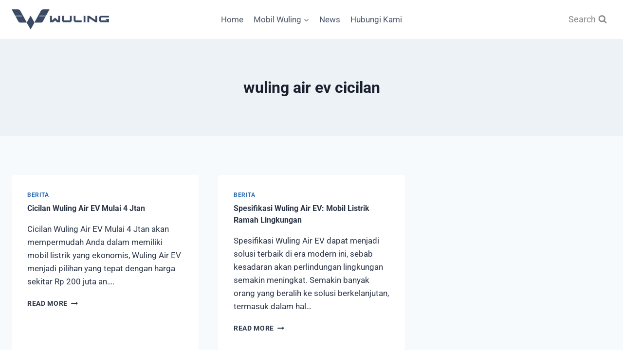

--- FILE ---
content_type: text/html; charset=UTF-8
request_url: https://wulingmakassar.id/tag/wuling-air-ev-cicilan/
body_size: 19383
content:
<!doctype html>
<html lang="en-US" class="no-js" itemtype="https://schema.org/Blog" itemscope>
<head>
	<meta charset="UTF-8">
	<meta name="viewport" content="width=device-width, initial-scale=1, minimum-scale=1">
	<meta name='robots' content='index, follow, max-image-preview:large, max-snippet:-1, max-video-preview:-1' />

	<!-- This site is optimized with the Yoast SEO plugin v25.1 - https://yoast.com/wordpress/plugins/seo/ -->
	<title>wuling air ev cicilan Archives - Wuling Makassar</title>
	<link rel="canonical" href="https://wulingmakassar.id/tag/wuling-air-ev-cicilan/" />
	<meta property="og:locale" content="en_US" />
	<meta property="og:type" content="article" />
	<meta property="og:title" content="wuling air ev cicilan Archives - Wuling Makassar" />
	<meta property="og:url" content="https://wulingmakassar.id/tag/wuling-air-ev-cicilan/" />
	<meta property="og:site_name" content="Wuling Makassar" />
	<meta property="og:image" content="https://wulingmakassar.id/wp-content/uploads/2023/08/cropped-Site-Icons-1.png" />
	<meta property="og:image:width" content="512" />
	<meta property="og:image:height" content="512" />
	<meta property="og:image:type" content="image/png" />
	<meta name="twitter:card" content="summary_large_image" />
	<script type="application/ld+json" class="yoast-schema-graph">{"@context":"https://schema.org","@graph":[{"@type":"CollectionPage","@id":"https://wulingmakassar.id/tag/wuling-air-ev-cicilan/","url":"https://wulingmakassar.id/tag/wuling-air-ev-cicilan/","name":"wuling air ev cicilan Archives - Wuling Makassar","isPartOf":{"@id":"https://wulingmakassar.id/#website"},"breadcrumb":{"@id":"https://wulingmakassar.id/tag/wuling-air-ev-cicilan/#breadcrumb"},"inLanguage":"en-US"},{"@type":"BreadcrumbList","@id":"https://wulingmakassar.id/tag/wuling-air-ev-cicilan/#breadcrumb","itemListElement":[{"@type":"ListItem","position":1,"name":"Home","item":"https://wulingmakassar.id/"},{"@type":"ListItem","position":2,"name":"wuling air ev cicilan"}]},{"@type":"WebSite","@id":"https://wulingmakassar.id/#website","url":"https://wulingmakassar.id/","name":"Wuling Makassar","description":"Official Website","publisher":{"@id":"https://wulingmakassar.id/#organization"},"alternateName":"Wuling Kumala","potentialAction":[{"@type":"SearchAction","target":{"@type":"EntryPoint","urlTemplate":"https://wulingmakassar.id/?s={search_term_string}"},"query-input":{"@type":"PropertyValueSpecification","valueRequired":true,"valueName":"search_term_string"}}],"inLanguage":"en-US"},{"@type":"Organization","@id":"https://wulingmakassar.id/#organization","name":"Wuling Makassar","url":"https://wulingmakassar.id/","logo":{"@type":"ImageObject","inLanguage":"en-US","@id":"https://wulingmakassar.id/#/schema/logo/image/","url":"https://wulingmakassar.id/wp-content/uploads/2023/08/Wuling-logo-footers.jpg","contentUrl":"https://wulingmakassar.id/wp-content/uploads/2023/08/Wuling-logo-footers.jpg","width":500,"height":104,"caption":"Wuling Makassar"},"image":{"@id":"https://wulingmakassar.id/#/schema/logo/image/"}}]}</script>
	<!-- / Yoast SEO plugin. -->


<link rel='dns-prefetch' href='//www.googletagmanager.com' />
<link rel="alternate" type="application/rss+xml" title="Wuling Makassar &raquo; Feed" href="https://wulingmakassar.id/feed/" />
<link rel="alternate" type="application/rss+xml" title="Wuling Makassar &raquo; Comments Feed" href="https://wulingmakassar.id/comments/feed/" />
			<script>document.documentElement.classList.remove( 'no-js' );</script>
			<link rel="alternate" type="application/rss+xml" title="Wuling Makassar &raquo; wuling air ev cicilan Tag Feed" href="https://wulingmakassar.id/tag/wuling-air-ev-cicilan/feed/" />
<style id='wp-img-auto-sizes-contain-inline-css'>
img:is([sizes=auto i],[sizes^="auto," i]){contain-intrinsic-size:3000px 1500px}
/*# sourceURL=wp-img-auto-sizes-contain-inline-css */
</style>

<link rel='stylesheet' id='elementor-frontend-css' href='https://wulingmakassar.id/wp-content/plugins/elementor/assets/css/frontend.min.css?ver=3.28.4' media='all' />
<link rel='stylesheet' id='elementor-post-265-css' href='https://wulingmakassar.id/wp-content/uploads/elementor/css/post-265.css?ver=1747539829' media='all' />
<style id='wp-emoji-styles-inline-css'>

	img.wp-smiley, img.emoji {
		display: inline !important;
		border: none !important;
		box-shadow: none !important;
		height: 1em !important;
		width: 1em !important;
		margin: 0 0.07em !important;
		vertical-align: -0.1em !important;
		background: none !important;
		padding: 0 !important;
	}
/*# sourceURL=wp-emoji-styles-inline-css */
</style>
<link rel='stylesheet' id='wp-block-library-css' href='https://wulingmakassar.id/wp-includes/css/dist/block-library/style.min.css?ver=6.9' media='all' />

<style id='classic-theme-styles-inline-css'>
/*! This file is auto-generated */
.wp-block-button__link{color:#fff;background-color:#32373c;border-radius:9999px;box-shadow:none;text-decoration:none;padding:calc(.667em + 2px) calc(1.333em + 2px);font-size:1.125em}.wp-block-file__button{background:#32373c;color:#fff;text-decoration:none}
/*# sourceURL=/wp-includes/css/classic-themes.min.css */
</style>
<link rel='stylesheet' id='kadence-global-css' href='https://wulingmakassar.id/wp-content/themes/kadence/assets/css/global.min.css?ver=1.2.24' media='all' />
<style id='kadence-global-inline-css'>
/* Kadence Base CSS */
:root{--global-palette1:#2B6CB0;--global-palette2:#215387;--global-palette3:#1A202C;--global-palette4:#2D3748;--global-palette5:#4A5568;--global-palette6:#718096;--global-palette7:#EDF2F7;--global-palette8:#F7FAFC;--global-palette9:#ffffff;--global-palette9rgb:255, 255, 255;--global-palette-highlight:var(--global-palette1);--global-palette-highlight-alt:var(--global-palette2);--global-palette-highlight-alt2:var(--global-palette9);--global-palette-btn-bg:var(--global-palette1);--global-palette-btn-bg-hover:var(--global-palette2);--global-palette-btn:var(--global-palette9);--global-palette-btn-hover:var(--global-palette9);--global-body-font-family:-apple-system,BlinkMacSystemFont,"Segoe UI",Roboto,Oxygen-Sans,Ubuntu,Cantarell,"Helvetica Neue",sans-serif, "Apple Color Emoji", "Segoe UI Emoji", "Segoe UI Symbol";--global-heading-font-family:inherit;--global-primary-nav-font-family:inherit;--global-fallback-font:sans-serif;--global-display-fallback-font:sans-serif;--global-content-width:1290px;--global-content-wide-width:calc(1290px + 230px);--global-content-narrow-width:842px;--global-content-edge-padding:1.5rem;--global-content-boxed-padding:2rem;--global-calc-content-width:calc(1290px - var(--global-content-edge-padding) - var(--global-content-edge-padding) );--wp--style--global--content-size:var(--global-calc-content-width);}.wp-site-blocks{--global-vw:calc( 100vw - ( 0.5 * var(--scrollbar-offset)));}:root body.kadence-elementor-colors{--e-global-color-kadence1:var(--global-palette1);--e-global-color-kadence2:var(--global-palette2);--e-global-color-kadence3:var(--global-palette3);--e-global-color-kadence4:var(--global-palette4);--e-global-color-kadence5:var(--global-palette5);--e-global-color-kadence6:var(--global-palette6);--e-global-color-kadence7:var(--global-palette7);--e-global-color-kadence8:var(--global-palette8);--e-global-color-kadence9:var(--global-palette9);}body{background:var(--global-palette8);}body, input, select, optgroup, textarea{font-weight:400;font-size:17px;line-height:1.6;font-family:var(--global-body-font-family);color:var(--global-palette4);}.content-bg, body.content-style-unboxed .site{background:var(--global-palette9);}h1,h2,h3,h4,h5,h6{font-family:var(--global-heading-font-family);}h1{font-weight:700;font-size:32px;line-height:1.5;color:var(--global-palette3);}h2{font-weight:700;font-size:28px;line-height:1.5;color:var(--global-palette3);}h3{font-weight:700;font-size:24px;line-height:1.5;color:var(--global-palette3);}h4{font-weight:700;font-size:22px;line-height:1.5;color:var(--global-palette4);}h5{font-weight:700;font-size:20px;line-height:1.5;color:var(--global-palette4);}h6{font-weight:700;font-size:18px;line-height:1.5;color:var(--global-palette5);}.entry-hero .kadence-breadcrumbs{max-width:1290px;}.site-container, .site-header-row-layout-contained, .site-footer-row-layout-contained, .entry-hero-layout-contained, .comments-area, .alignfull > .wp-block-cover__inner-container, .alignwide > .wp-block-cover__inner-container{max-width:var(--global-content-width);}.content-width-narrow .content-container.site-container, .content-width-narrow .hero-container.site-container{max-width:var(--global-content-narrow-width);}@media all and (min-width: 1520px){.wp-site-blocks .content-container  .alignwide{margin-left:-115px;margin-right:-115px;width:unset;max-width:unset;}}@media all and (min-width: 1102px){.content-width-narrow .wp-site-blocks .content-container .alignwide{margin-left:-130px;margin-right:-130px;width:unset;max-width:unset;}}.content-style-boxed .wp-site-blocks .entry-content .alignwide{margin-left:calc( -1 * var( --global-content-boxed-padding ) );margin-right:calc( -1 * var( --global-content-boxed-padding ) );}.content-area{margin-top:5rem;margin-bottom:5rem;}@media all and (max-width: 1024px){.content-area{margin-top:3rem;margin-bottom:3rem;}}@media all and (max-width: 767px){.content-area{margin-top:2rem;margin-bottom:2rem;}}@media all and (max-width: 1024px){:root{--global-content-boxed-padding:2rem;}}@media all and (max-width: 767px){:root{--global-content-boxed-padding:1.5rem;}}.entry-content-wrap{padding:2rem;}@media all and (max-width: 1024px){.entry-content-wrap{padding:2rem;}}@media all and (max-width: 767px){.entry-content-wrap{padding:1.5rem;}}.entry.single-entry{box-shadow:0px 15px 15px -10px rgba(0,0,0,0.05);}.entry.loop-entry{box-shadow:0px 15px 15px -10px rgba(0,0,0,0.05);}.loop-entry .entry-content-wrap{padding:2rem;}@media all and (max-width: 1024px){.loop-entry .entry-content-wrap{padding:2rem;}}@media all and (max-width: 767px){.loop-entry .entry-content-wrap{padding:1.5rem;}}button, .button, .wp-block-button__link, input[type="button"], input[type="reset"], input[type="submit"], .fl-button, .elementor-button-wrapper .elementor-button, .wc-block-components-checkout-place-order-button, .wc-block-cart__submit{box-shadow:0px 0px 0px -7px rgba(0,0,0,0);}button:hover, button:focus, button:active, .button:hover, .button:focus, .button:active, .wp-block-button__link:hover, .wp-block-button__link:focus, .wp-block-button__link:active, input[type="button"]:hover, input[type="button"]:focus, input[type="button"]:active, input[type="reset"]:hover, input[type="reset"]:focus, input[type="reset"]:active, input[type="submit"]:hover, input[type="submit"]:focus, input[type="submit"]:active, .elementor-button-wrapper .elementor-button:hover, .elementor-button-wrapper .elementor-button:focus, .elementor-button-wrapper .elementor-button:active, .wc-block-cart__submit:hover{box-shadow:0px 15px 25px -7px rgba(0,0,0,0.1);}.kb-button.kb-btn-global-outline.kb-btn-global-inherit{padding-top:calc(px - 2px);padding-right:calc(px - 2px);padding-bottom:calc(px - 2px);padding-left:calc(px - 2px);}@media all and (min-width: 1025px){.transparent-header .entry-hero .entry-hero-container-inner{padding-top:80px;}}@media all and (max-width: 1024px){.mobile-transparent-header .entry-hero .entry-hero-container-inner{padding-top:80px;}}@media all and (max-width: 767px){.mobile-transparent-header .entry-hero .entry-hero-container-inner{padding-top:65px;}}.loop-entry.type-post h2.entry-title{font-style:normal;font-size:16px;color:var(--global-palette4);}
/* Kadence Header CSS */
@media all and (max-width: 1024px){.mobile-transparent-header #masthead{position:absolute;left:0px;right:0px;z-index:100;}.kadence-scrollbar-fixer.mobile-transparent-header #masthead{right:var(--scrollbar-offset,0);}.mobile-transparent-header #masthead, .mobile-transparent-header .site-top-header-wrap .site-header-row-container-inner, .mobile-transparent-header .site-main-header-wrap .site-header-row-container-inner, .mobile-transparent-header .site-bottom-header-wrap .site-header-row-container-inner{background:transparent;}.site-header-row-tablet-layout-fullwidth, .site-header-row-tablet-layout-standard{padding:0px;}}@media all and (min-width: 1025px){.transparent-header #masthead{position:absolute;left:0px;right:0px;z-index:100;}.transparent-header.kadence-scrollbar-fixer #masthead{right:var(--scrollbar-offset,0);}.transparent-header #masthead, .transparent-header .site-top-header-wrap .site-header-row-container-inner, .transparent-header .site-main-header-wrap .site-header-row-container-inner, .transparent-header .site-bottom-header-wrap .site-header-row-container-inner{background:transparent;}}.site-branding a.brand img{max-width:200px;}.site-branding a.brand img.svg-logo-image{width:200px;}@media all and (max-width: 767px){.site-branding a.brand img{max-width:200px;}.site-branding a.brand img.svg-logo-image{width:200px;}}.site-branding{padding:0px 0px 0px 0px;}@media all and (max-width: 767px){.site-branding{padding:0px 0px 0px 0px;}}#masthead, #masthead .kadence-sticky-header.item-is-fixed:not(.item-at-start):not(.site-header-row-container):not(.site-main-header-wrap), #masthead .kadence-sticky-header.item-is-fixed:not(.item-at-start) > .site-header-row-container-inner{background:#ffffff;}.site-main-header-inner-wrap{min-height:80px;}@media all and (max-width: 767px){.site-main-header-inner-wrap{min-height:65px;}}.header-navigation[class*="header-navigation-style-underline"] .header-menu-container.primary-menu-container>ul>li>a:after{width:calc( 100% - 1.2em);}.main-navigation .primary-menu-container > ul > li.menu-item > a{padding-left:calc(1.2em / 2);padding-right:calc(1.2em / 2);padding-top:0.6em;padding-bottom:0.6em;color:var(--global-palette5);}.main-navigation .primary-menu-container > ul > li.menu-item .dropdown-nav-special-toggle{right:calc(1.2em / 2);}.main-navigation .primary-menu-container > ul > li.menu-item > a:hover{color:var(--global-palette-highlight);}.main-navigation .primary-menu-container > ul > li.menu-item.current-menu-item > a{color:var(--global-palette3);}.header-navigation .header-menu-container ul ul.sub-menu, .header-navigation .header-menu-container ul ul.submenu{background:var(--global-palette3);box-shadow:0px 2px 13px 0px rgba(0,0,0,0.1);}.header-navigation .header-menu-container ul ul li.menu-item, .header-menu-container ul.menu > li.kadence-menu-mega-enabled > ul > li.menu-item > a{border-bottom:1px solid rgba(255,255,255,0.1);}.header-navigation .header-menu-container ul ul li.menu-item > a{width:200px;padding-top:1em;padding-bottom:1em;color:var(--global-palette8);font-size:12px;}.header-navigation .header-menu-container ul ul li.menu-item > a:hover{color:var(--global-palette9);background:var(--global-palette4);}.header-navigation .header-menu-container ul ul li.menu-item.current-menu-item > a{color:var(--global-palette9);background:var(--global-palette4);}.mobile-toggle-open-container .menu-toggle-open, .mobile-toggle-open-container .menu-toggle-open:focus{color:var(--global-palette5);padding:0.4em 0.6em 0.4em 0.6em;font-size:14px;}.mobile-toggle-open-container .menu-toggle-open.menu-toggle-style-bordered{border:1px solid currentColor;}.mobile-toggle-open-container .menu-toggle-open .menu-toggle-icon{font-size:20px;}.mobile-toggle-open-container .menu-toggle-open:hover, .mobile-toggle-open-container .menu-toggle-open:focus-visible{color:var(--global-palette-highlight);}.mobile-navigation ul li{font-size:14px;}.mobile-navigation ul li a{padding-top:1em;padding-bottom:1em;}.mobile-navigation ul li > a, .mobile-navigation ul li.menu-item-has-children > .drawer-nav-drop-wrap{color:var(--global-palette8);}.mobile-navigation ul li.current-menu-item > a, .mobile-navigation ul li.current-menu-item.menu-item-has-children > .drawer-nav-drop-wrap{color:var(--global-palette-highlight);}.mobile-navigation ul li.menu-item-has-children .drawer-nav-drop-wrap, .mobile-navigation ul li:not(.menu-item-has-children) a{border-bottom:1px solid rgba(255,255,255,0.1);}.mobile-navigation:not(.drawer-navigation-parent-toggle-true) ul li.menu-item-has-children .drawer-nav-drop-wrap button{border-left:1px solid rgba(255,255,255,0.1);}#mobile-drawer .drawer-header .drawer-toggle{padding:0.6em 0.15em 0.6em 0.15em;font-size:24px;}.search-toggle-open-container .search-toggle-open{color:#858888;}.search-toggle-open-container .search-toggle-open.search-toggle-style-bordered{border:1px solid currentColor;}.search-toggle-open-container .search-toggle-open .search-toggle-icon{font-size:1em;}.search-toggle-open-container .search-toggle-open:hover, .search-toggle-open-container .search-toggle-open:focus{color:var(--global-palette-highlight);}#search-drawer .drawer-inner{background:rgba(9, 12, 16, 0.97);}
/* Kadence Footer CSS */
.site-bottom-footer-inner-wrap{padding-top:30px;padding-bottom:30px;grid-column-gap:30px;}.site-bottom-footer-inner-wrap .widget{margin-bottom:30px;}.site-bottom-footer-inner-wrap .site-footer-section:not(:last-child):after{right:calc(-30px / 2);}
/*# sourceURL=kadence-global-inline-css */
</style>
<link rel='stylesheet' id='kadence-header-css' href='https://wulingmakassar.id/wp-content/themes/kadence/assets/css/header.min.css?ver=1.2.24' media='all' />
<link rel='stylesheet' id='kadence-content-css' href='https://wulingmakassar.id/wp-content/themes/kadence/assets/css/content.min.css?ver=1.2.24' media='all' />
<link rel='stylesheet' id='kadence-footer-css' href='https://wulingmakassar.id/wp-content/themes/kadence/assets/css/footer.min.css?ver=1.2.24' media='all' />
<link rel='stylesheet' id='ekit-widget-styles-css' href='https://wulingmakassar.id/wp-content/plugins/elementskit-lite/widgets/init/assets/css/widget-styles.css?ver=3.5.1' media='all' />
<link rel='stylesheet' id='ekit-responsive-css' href='https://wulingmakassar.id/wp-content/plugins/elementskit-lite/widgets/init/assets/css/responsive.css?ver=3.5.1' media='all' />
<link rel='stylesheet' id='master-addons-main-style-css' href='https://wulingmakassar.id/wp-content/plugins/master-addons/assets/css/master-addons-styles.css?ver=6.9' media='all' />
<link rel='stylesheet' id='eael-general-css' href='https://wulingmakassar.id/wp-content/plugins/essential-addons-for-elementor-lite/assets/front-end/css/view/general.min.css?ver=6.1.12' media='all' />
<link rel='stylesheet' id='elementor-gf-local-roboto-css' href='https://wulingmakassar.id/wp-content/uploads/elementor/google-fonts/css/roboto.css?ver=1747538179' media='all' />
<link rel='stylesheet' id='elementor-icons-shared-0-css' href='https://wulingmakassar.id/wp-content/plugins/elementor/assets/lib/font-awesome/css/fontawesome.min.css?ver=5.15.3' media='all' />
<link rel='stylesheet' id='elementor-icons-fa-solid-css' href='https://wulingmakassar.id/wp-content/plugins/elementor/assets/lib/font-awesome/css/solid.min.css?ver=5.15.3' media='all' />
<link rel='stylesheet' id='elementor-icons-fa-brands-css' href='https://wulingmakassar.id/wp-content/plugins/elementor/assets/lib/font-awesome/css/brands.min.css?ver=5.15.3' media='all' />
<link rel='stylesheet' id='elementor-icons-ekiticons-css' href='https://wulingmakassar.id/wp-content/plugins/elementskit-lite/modules/elementskit-icon-pack/assets/css/ekiticons.css?ver=3.5.1' media='all' />
<link rel='stylesheet' id='elementor-icons-fa-regular-css' href='https://wulingmakassar.id/wp-content/plugins/elementor/assets/lib/font-awesome/css/regular.min.css?ver=5.15.3' media='all' />
<script id="jquery-core-js-before">
/* < ![CDATA[ */
function jltmaNS(n){for(var e=n.split("."),a=window,i="",r=e.length,t=0;r>t;t++)"window"!=e[t]&&(i=e[t],a[i]=a[i]||{},a=a[i]);return a;}
/* ]]> */
//# sourceURL=jquery-core-js-before
</script>
<script src="https://wulingmakassar.id/wp-includes/js/jquery/jquery.min.js?ver=3.7.1" id="jquery-core-js"></script>
<script src="https://wulingmakassar.id/wp-includes/js/jquery/jquery-migrate.min.js?ver=3.4.1" id="jquery-migrate-js"></script>

<!-- Google tag (gtag.js) snippet added by Site Kit -->

<!-- Google Analytics snippet added by Site Kit -->
<script src="https://www.googletagmanager.com/gtag/js?id=GT-PZ6G8TN" id="google_gtagjs-js" async></script>
<script id="google_gtagjs-js-after">
window.dataLayer = window.dataLayer || [];function gtag(){dataLayer.push(arguments);}
gtag("set","linker",{"domains":["wulingmakassar.id"]});
gtag("js", new Date());
gtag("set", "developer_id.dZTNiMT", true);
gtag("config", "GT-PZ6G8TN");
//# sourceURL=google_gtagjs-js-after
</script>

<!-- End Google tag (gtag.js) snippet added by Site Kit -->
<link rel="https://api.w.org/" href="https://wulingmakassar.id/wp-json/" /><link rel="alternate" title="JSON" type="application/json" href="https://wulingmakassar.id/wp-json/wp/v2/tags/178" /><link rel="EditURI" type="application/rsd+xml" title="RSD" href="https://wulingmakassar.id/xmlrpc.php?rsd" />
<meta name="generator" content="WordPress 6.9" />
<meta name="generator" content="Site Kit by Google 1.152.1" /><meta name="google-site-verification" content="MY4VLctUMPsECNv9gpTWUt3o4Dj7ZqrSe2A4VKwdAF8"><meta name="generator" content="Elementor 3.28.4; features: additional_custom_breakpoints, e_local_google_fonts; settings: css_print_method-external, google_font-enabled, font_display-swap">
			<style>
				.e-con.e-parent:nth-of-type(n+4):not(.e-lazyloaded):not(.e-no-lazyload),
				.e-con.e-parent:nth-of-type(n+4):not(.e-lazyloaded):not(.e-no-lazyload) * {
					background-image: none !important;
				}
				@media screen and (max-height: 1024px) {
					.e-con.e-parent:nth-of-type(n+3):not(.e-lazyloaded):not(.e-no-lazyload),
					.e-con.e-parent:nth-of-type(n+3):not(.e-lazyloaded):not(.e-no-lazyload) * {
						background-image: none !important;
					}
				}
				@media screen and (max-height: 640px) {
					.e-con.e-parent:nth-of-type(n+2):not(.e-lazyloaded):not(.e-no-lazyload),
					.e-con.e-parent:nth-of-type(n+2):not(.e-lazyloaded):not(.e-no-lazyload) * {
						background-image: none !important;
					}
				}
			</style>
			<link rel="icon" href="https://wulingmakassar.id/wp-content/uploads/2023/08/cropped-Site-Icons-1-32x32.png" sizes="32x32" />
<link rel="icon" href="https://wulingmakassar.id/wp-content/uploads/2023/08/cropped-Site-Icons-1-192x192.png" sizes="192x192" />
<link rel="apple-touch-icon" href="https://wulingmakassar.id/wp-content/uploads/2023/08/cropped-Site-Icons-1-180x180.png" />
<meta name="msapplication-TileImage" content="https://wulingmakassar.id/wp-content/uploads/2023/08/cropped-Site-Icons-1-270x270.png" />
</head>

<body class="archive tag tag-wuling-air-ev-cicilan tag-178 wp-custom-logo wp-embed-responsive wp-theme-kadence hfeed footer-on-bottom hide-focus-outline link-style-standard content-title-style-above content-width-normal content-style-boxed content-vertical-padding-show non-transparent-header mobile-non-transparent-header kadence-elementor-colors elementor-default elementor-kit-7">
<div id="wrapper" class="site wp-site-blocks">
			<a class="skip-link screen-reader-text scroll-ignore" href="#main">Skip to content</a>
		<header id="masthead" class="site-header" role="banner" itemtype="https://schema.org/WPHeader" itemscope>
	<div id="main-header" class="site-header-wrap">
		<div class="site-header-inner-wrap kadence-sticky-header" data-reveal-scroll-up="true" data-shrink="false">
			<div class="site-header-upper-wrap">
				<div class="site-header-upper-inner-wrap">
					<div class="site-main-header-wrap site-header-row-container site-header-focus-item site-header-row-layout-standard" data-section="kadence_customizer_header_main">
	<div class="site-header-row-container-inner">
				<div class="site-container">
			<div class="site-main-header-inner-wrap site-header-row site-header-row-has-sides site-header-row-center-column">
									<div class="site-header-main-section-left site-header-section site-header-section-left">
						<div class="site-header-item site-header-focus-item" data-section="title_tagline">
	<div class="site-branding branding-layout-standard site-brand-logo-only"><a class="brand has-logo-image" href="https://wulingmakassar.id/" rel="home"><img fetchpriority="high" width="500" height="104" src="https://wulingmakassar.id/wp-content/uploads/2023/08/Wuling-logo-footers.jpg" class="custom-logo" alt="Wuling Makassar" decoding="async" srcset="https://wulingmakassar.id/wp-content/uploads/2023/08/Wuling-logo-footers.jpg 500w, https://wulingmakassar.id/wp-content/uploads/2023/08/Wuling-logo-footers-300x62.jpg 300w" sizes="(max-width: 500px) 100vw, 500px" /></a></div></div><!-- data-section="title_tagline" -->
							<div class="site-header-main-section-left-center site-header-section site-header-section-left-center">
															</div>
												</div>
													<div class="site-header-main-section-center site-header-section site-header-section-center">
						<div class="site-header-item site-header-focus-item site-header-item-main-navigation header-navigation-layout-stretch-false header-navigation-layout-fill-stretch-false" data-section="kadence_customizer_primary_navigation">
	    <nav id="site-navigation" class="main-navigation header-navigation hover-to-open nav--toggle-sub header-navigation-style-standard header-navigation-dropdown-animation-none" role="navigation" aria-label="Primary Navigation">
            <div class="primary-menu-container header-menu-container">
    <ul id="primary-menu" class="menu"><li id="menu-item-301" class="menu-item menu-item-type-custom menu-item-object-custom menu-item-home menu-item-301"><a href="https://wulingmakassar.id/">Home</a></li>
<li id="menu-item-302" class="menu-item menu-item-type-custom menu-item-object-custom menu-item-has-children menu-item-302"><a href="#"><span class="nav-drop-title-wrap">Mobil Wuling<span class="dropdown-nav-toggle"><span class="kadence-svg-iconset svg-baseline"><svg aria-hidden="true" class="kadence-svg-icon kadence-arrow-down-svg" fill="currentColor" version="1.1" xmlns="http://www.w3.org/2000/svg" width="24" height="24" viewBox="0 0 24 24"><title>Expand</title><path d="M5.293 9.707l6 6c0.391 0.391 1.024 0.391 1.414 0l6-6c0.391-0.391 0.391-1.024 0-1.414s-1.024-0.391-1.414 0l-5.293 5.293-5.293-5.293c-0.391-0.391-1.024-0.391-1.414 0s-0.391 1.024 0 1.414z"></path>
				</svg></span></span></span></a>
<ul class="sub-menu">
	<li id="menu-item-300" class="menu-item menu-item-type-post_type menu-item-object-page menu-item-300"><a href="https://wulingmakassar.id/harga-wuling-air-ev/">Harga Wuling Air ev</a></li>
	<li id="menu-item-850" class="menu-item menu-item-type-post_type menu-item-object-page menu-item-850"><a href="https://wulingmakassar.id/harga-wuling-binguo-ev/">Harga Wuling Binguo EV</a></li>
	<li id="menu-item-644" class="menu-item menu-item-type-post_type menu-item-object-page menu-item-644"><a href="https://wulingmakassar.id/harga-wuling-almaz-makassar/">Harga Wuling Almaz Makassar</a></li>
	<li id="menu-item-645" class="menu-item menu-item-type-post_type menu-item-object-page menu-item-645"><a href="https://wulingmakassar.id/harga-wuling-alvez-makassar/">Harga Wuling Alvez Makassar</a></li>
	<li id="menu-item-642" class="menu-item menu-item-type-post_type menu-item-object-page menu-item-642"><a href="https://wulingmakassar.id/harga-confero-s-makassar/">Harga Confero S Makassar</a></li>
	<li id="menu-item-646" class="menu-item menu-item-type-post_type menu-item-object-page menu-item-646"><a href="https://wulingmakassar.id/harga-wuling-confero-makassar/">Harga Wuling Confero Makassar</a></li>
	<li id="menu-item-649" class="menu-item menu-item-type-post_type menu-item-object-page menu-item-649"><a href="https://wulingmakassar.id/harga-wuling-new-cortez/">Harga Wuling New Cortez</a></li>
	<li id="menu-item-647" class="menu-item menu-item-type-post_type menu-item-object-page menu-item-647"><a href="https://wulingmakassar.id/harga-wuling-cortez-makassar/">Harga Wuling Cortez Makassar</a></li>
	<li id="menu-item-648" class="menu-item menu-item-type-post_type menu-item-object-page menu-item-648"><a href="https://wulingmakassar.id/harga-wuling-formo-makassar/">Harga Wuling Formo Makassar</a></li>
	<li id="menu-item-709" class="menu-item menu-item-type-post_type menu-item-object-page menu-item-709"><a href="https://wulingmakassar.id/harga-wuling-formo-bv/">Harga Wuling Formo BV</a></li>
	<li id="menu-item-708" class="menu-item menu-item-type-post_type menu-item-object-page menu-item-708"><a href="https://wulingmakassar.id/harga-wuling-formo-max/">Harga Wuling Formo Max</a></li>
</ul>
</li>
<li id="menu-item-641" class="menu-item menu-item-type-post_type menu-item-object-page current_page_parent menu-item-641"><a href="https://wulingmakassar.id/news/">News</a></li>
<li id="menu-item-967" class="menu-item menu-item-type-post_type menu-item-object-page menu-item-967"><a href="https://wulingmakassar.id/hubungi-kami/">Hubungi Kami</a></li>
</ul>        </div>
    </nav><!-- #site-navigation -->
    </div><!-- data-section="primary_navigation" -->
					</div>
													<div class="site-header-main-section-right site-header-section site-header-section-right">
													<div class="site-header-main-section-right-center site-header-section site-header-section-right-center">
															</div>
							<div class="site-header-item site-header-focus-item" data-section="kadence_customizer_header_search">
		<div class="search-toggle-open-container">
						<button class="search-toggle-open drawer-toggle search-toggle-style-default" aria-label="View Search Form" data-toggle-target="#search-drawer" data-toggle-body-class="showing-popup-drawer-from-full" aria-expanded="false" data-set-focus="#search-drawer .search-field"
					>
							<span class="search-toggle-label vs-lg-true vs-md-true vs-sm-false">Search</span>
							<span class="search-toggle-icon"><span class="kadence-svg-iconset"><svg aria-hidden="true" class="kadence-svg-icon kadence-search-svg" fill="currentColor" version="1.1" xmlns="http://www.w3.org/2000/svg" width="26" height="28" viewBox="0 0 26 28"><title>Search</title><path d="M18 13c0-3.859-3.141-7-7-7s-7 3.141-7 7 3.141 7 7 7 7-3.141 7-7zM26 26c0 1.094-0.906 2-2 2-0.531 0-1.047-0.219-1.406-0.594l-5.359-5.344c-1.828 1.266-4.016 1.937-6.234 1.937-6.078 0-11-4.922-11-11s4.922-11 11-11 11 4.922 11 11c0 2.219-0.672 4.406-1.937 6.234l5.359 5.359c0.359 0.359 0.578 0.875 0.578 1.406z"></path>
				</svg></span></span>
		</button>
	</div>
	</div><!-- data-section="header_search" -->
					</div>
							</div>
		</div>
	</div>
</div>
				</div>
			</div>
					</div>
	</div>
	
<div id="mobile-header" class="site-mobile-header-wrap">
	<div class="site-header-inner-wrap">
		<div class="site-header-upper-wrap">
			<div class="site-header-upper-inner-wrap">
			<div class="site-main-header-wrap site-header-focus-item site-header-row-layout-standard site-header-row-tablet-layout-default site-header-row-mobile-layout-default  kadence-sticky-header" data-shrink="true" data-reveal-scroll-up="true" data-shrink-height="50">
	<div class="site-header-row-container-inner">
		<div class="site-container">
			<div class="site-main-header-inner-wrap site-header-row site-header-row-has-sides site-header-row-no-center">
									<div class="site-header-main-section-left site-header-section site-header-section-left">
						<div class="site-header-item site-header-focus-item" data-section="title_tagline">
	<div class="site-branding mobile-site-branding branding-layout-standard branding-tablet-layout-inherit site-brand-logo-only branding-mobile-layout-inherit"><a class="brand has-logo-image" href="https://wulingmakassar.id/" rel="home"><img fetchpriority="high" width="500" height="104" src="https://wulingmakassar.id/wp-content/uploads/2023/08/Wuling-logo-footers.jpg" class="custom-logo" alt="Wuling Makassar" decoding="async" srcset="https://wulingmakassar.id/wp-content/uploads/2023/08/Wuling-logo-footers.jpg 500w, https://wulingmakassar.id/wp-content/uploads/2023/08/Wuling-logo-footers-300x62.jpg 300w" sizes="(max-width: 500px) 100vw, 500px" /></a></div></div><!-- data-section="title_tagline" -->
					</div>
																	<div class="site-header-main-section-right site-header-section site-header-section-right">
						<div class="site-header-item site-header-focus-item site-header-item-navgation-popup-toggle" data-section="kadence_customizer_mobile_trigger">
		<div class="mobile-toggle-open-container">
						<button id="mobile-toggle" class="menu-toggle-open drawer-toggle menu-toggle-style-default" aria-label="Open menu" data-toggle-target="#mobile-drawer" data-toggle-body-class="showing-popup-drawer-from-full" aria-expanded="false" data-set-focus=".menu-toggle-close"
					>
						<span class="menu-toggle-icon"><span class="kadence-svg-iconset"><svg aria-hidden="true" class="kadence-svg-icon kadence-menu-svg" fill="currentColor" version="1.1" xmlns="http://www.w3.org/2000/svg" width="24" height="24" viewBox="0 0 24 24"><title>Toggle Menu</title><path d="M3 13h18c0.552 0 1-0.448 1-1s-0.448-1-1-1h-18c-0.552 0-1 0.448-1 1s0.448 1 1 1zM3 7h18c0.552 0 1-0.448 1-1s-0.448-1-1-1h-18c-0.552 0-1 0.448-1 1s0.448 1 1 1zM3 19h18c0.552 0 1-0.448 1-1s-0.448-1-1-1h-18c-0.552 0-1 0.448-1 1s0.448 1 1 1z"></path>
				</svg></span></span>
		</button>
	</div>
	</div><!-- data-section="mobile_trigger" -->
					</div>
							</div>
		</div>
	</div>
</div>
			</div>
		</div>
			</div>
</div>
</header><!-- #masthead -->

	<div id="inner-wrap" class="wrap kt-clear">
		<section role="banner" class="entry-hero post-archive-hero-section entry-hero-layout-standard">
	<div class="entry-hero-container-inner">
		<div class="hero-section-overlay"></div>
		<div class="hero-container site-container">
			<header class="entry-header post-archive-title title-align-inherit title-tablet-align-inherit title-mobile-align-inherit">
				<h1 class="page-title archive-title">wuling air ev cicilan</h1>			</header><!-- .entry-header -->
		</div>
	</div>
</section><!-- .entry-hero -->
<div id="primary" class="content-area">
	<div class="content-container site-container">
		<main id="main" class="site-main" role="main">
							<div id="archive-container" class="content-wrap grid-cols post-archive grid-sm-col-2 grid-lg-col-3 item-image-style-above">
					
<article class="entry content-bg loop-entry post-911 post type-post status-publish format-standard hentry category-berita tag-baterai-wuling-air-ev tag-skema-cicilan-wuling-air-ev tag-transmisi-wuling-air-ev tag-wuling-air-ev tag-wuling-air-ev-battery tag-wuling-air-ev-cicilan tag-wuling-air-ev-harga tag-wuling-air-ev-kredit tag-wuling-air-ev-long-range tag-wuling-makassar">
		<div class="entry-content-wrap">
		<header class="entry-header">

			<div class="entry-taxonomies">
			<span class="category-links term-links category-style-normal">
				<a href="https://wulingmakassar.id/category/berita/" class="category-link-berita" rel="tag">Berita</a>			</span>
		</div><!-- .entry-taxonomies -->
		<h2 class="entry-title"><a href="https://wulingmakassar.id/cicilan-wuling-air-ev-mulai-4-jtan/" rel="bookmark">Cicilan Wuling Air EV Mulai 4 Jtan</a></h2></header><!-- .entry-header -->
	<div class="entry-summary">
		<p>Cicilan Wuling Air EV Mulai 4 Jtan akan mempermudah Anda dalam memiliki mobil listrik yang ekonomis, Wuling Air EV menjadi pilihan yang tepat dengan harga sekitar Rp 200 juta an&#8230;.</p>
	</div><!-- .entry-summary -->
	<footer class="entry-footer">
		<div class="entry-actions">
		<p class="more-link-wrap">
			<a href="https://wulingmakassar.id/cicilan-wuling-air-ev-mulai-4-jtan/" class="post-more-link">
				Read More<span class="screen-reader-text"> Cicilan Wuling Air EV Mulai 4 Jtan</span><span class="kadence-svg-iconset svg-baseline"><svg aria-hidden="true" class="kadence-svg-icon kadence-arrow-right-alt-svg" fill="currentColor" version="1.1" xmlns="http://www.w3.org/2000/svg" width="27" height="28" viewBox="0 0 27 28"><title>Continue</title><path d="M27 13.953c0 0.141-0.063 0.281-0.156 0.375l-6 5.531c-0.156 0.141-0.359 0.172-0.547 0.094-0.172-0.078-0.297-0.25-0.297-0.453v-3.5h-19.5c-0.281 0-0.5-0.219-0.5-0.5v-3c0-0.281 0.219-0.5 0.5-0.5h19.5v-3.5c0-0.203 0.109-0.375 0.297-0.453s0.391-0.047 0.547 0.078l6 5.469c0.094 0.094 0.156 0.219 0.156 0.359v0z"></path>
				</svg></span>			</a>
		</p>
	</div><!-- .entry-actions -->
	</footer><!-- .entry-footer -->
	</div>
</article>

<article class="entry content-bg loop-entry post-304 post type-post status-publish format-standard hentry category-berita tag-promo-wuling-makassar tag-wuling-air-ev tag-wuling-air-ev-cicilan tag-wuling-air-ev-harga tag-wuling-kumala tag-wuling-makassar">
		<div class="entry-content-wrap">
		<header class="entry-header">

			<div class="entry-taxonomies">
			<span class="category-links term-links category-style-normal">
				<a href="https://wulingmakassar.id/category/berita/" class="category-link-berita" rel="tag">Berita</a>			</span>
		</div><!-- .entry-taxonomies -->
		<h2 class="entry-title"><a href="https://wulingmakassar.id/spesifikasi-wuling-air-ev-mobil-listrik-ramah-lingkungan/" rel="bookmark">Spesifikasi Wuling Air EV: Mobil Listrik Ramah Lingkungan</a></h2></header><!-- .entry-header -->
	<div class="entry-summary">
		<p>Spesifikasi Wuling Air EV dapat menjadi solusi terbaik di era modern ini, sebab kesadaran akan perlindungan lingkungan semakin meningkat. Semakin banyak orang yang beralih ke solusi berkelanjutan, termasuk dalam hal&#8230;</p>
	</div><!-- .entry-summary -->
	<footer class="entry-footer">
		<div class="entry-actions">
		<p class="more-link-wrap">
			<a href="https://wulingmakassar.id/spesifikasi-wuling-air-ev-mobil-listrik-ramah-lingkungan/" class="post-more-link">
				Read More<span class="screen-reader-text"> Spesifikasi Wuling Air EV: Mobil Listrik Ramah Lingkungan</span><span class="kadence-svg-iconset svg-baseline"><svg aria-hidden="true" class="kadence-svg-icon kadence-arrow-right-alt-svg" fill="currentColor" version="1.1" xmlns="http://www.w3.org/2000/svg" width="27" height="28" viewBox="0 0 27 28"><title>Continue</title><path d="M27 13.953c0 0.141-0.063 0.281-0.156 0.375l-6 5.531c-0.156 0.141-0.359 0.172-0.547 0.094-0.172-0.078-0.297-0.25-0.297-0.453v-3.5h-19.5c-0.281 0-0.5-0.219-0.5-0.5v-3c0-0.281 0.219-0.5 0.5-0.5h19.5v-3.5c0-0.203 0.109-0.375 0.297-0.453s0.391-0.047 0.547 0.078l6 5.469c0.094 0.094 0.156 0.219 0.156 0.359v0z"></path>
				</svg></span>			</a>
		</p>
	</div><!-- .entry-actions -->
	</footer><!-- .entry-footer -->
	</div>
</article>
				</div>
						</main><!-- #main -->
			</div>
</div><!-- #primary -->
<div class="ekit-template-content-markup ekit-template-content-footer ekit-template-content-theme-support">
		<div data-elementor-type="wp-post" data-elementor-id="265" class="elementor elementor-265">
				<div class="elementor-element elementor-element-231e03f2 e-flex e-con-boxed e-con e-parent" data-id="231e03f2" data-element_type="container">
					<div class="e-con-inner">
		<div class="elementor-element elementor-element-79912f21 e-con-full e-flex e-con e-child" data-id="79912f21" data-element_type="container">
				<div class="elementor-element elementor-element-12449cca jltma-glass-effect-no elementor-widget elementor-widget-heading" data-id="12449cca" data-element_type="widget" data-widget_type="heading.default">
				<div class="elementor-widget-container">
					<h2 class="elementor-heading-title elementor-size-small">Links</h2>				</div>
				</div>
				<div class="elementor-element elementor-element-47e37470 elementor-align-left elementor-icon-list--layout-traditional elementor-list-item-link-full_width jltma-glass-effect-no elementor-widget elementor-widget-icon-list" data-id="47e37470" data-element_type="widget" data-widget_type="icon-list.default">
				<div class="elementor-widget-container">
							<ul class="elementor-icon-list-items">
							<li class="elementor-icon-list-item">
											<a href="https://wulingmakassar.id/">

												<span class="elementor-icon-list-icon">
							<i aria-hidden="true" class="fas fa-home"></i>						</span>
										<span class="elementor-icon-list-text">Home</span>
											</a>
									</li>
								<li class="elementor-icon-list-item">
											<a href="#">

												<span class="elementor-icon-list-icon">
							<i aria-hidden="true" class="fas fa-car"></i>						</span>
										<span class="elementor-icon-list-text">Wuling Models</span>
											</a>
									</li>
								<li class="elementor-icon-list-item">
											<a href="https://wulingmakassar.id/tag/promo-wuling-makassar/">

												<span class="elementor-icon-list-icon">
							<i aria-hidden="true" class="fas fa-shopping-cart"></i>						</span>
										<span class="elementor-icon-list-text">Info Promo</span>
											</a>
									</li>
						</ul>
						</div>
				</div>
				</div>
		<div class="elementor-element elementor-element-149c7407 e-con-full e-flex e-con e-child" data-id="149c7407" data-element_type="container">
				<div class="elementor-element elementor-element-1968c0be jltma-glass-effect-no elementor-widget elementor-widget-heading" data-id="1968c0be" data-element_type="widget" data-widget_type="heading.default">
				<div class="elementor-widget-container">
					<h2 class="elementor-heading-title elementor-size-small">Social Media</h2>				</div>
				</div>
				<div class="elementor-element elementor-element-4726df57 elementor-align-left elementor-icon-list--layout-traditional elementor-list-item-link-full_width jltma-glass-effect-no elementor-widget elementor-widget-icon-list" data-id="4726df57" data-element_type="widget" data-widget_type="icon-list.default">
				<div class="elementor-widget-container">
							<ul class="elementor-icon-list-items">
							<li class="elementor-icon-list-item">
											<span class="elementor-icon-list-icon">
							<i aria-hidden="true" class="fab fa-facebook-square"></i>						</span>
										<span class="elementor-icon-list-text">Facebook</span>
									</li>
								<li class="elementor-icon-list-item">
											<a href="https://www.instagram.com/dealercherymakassar/">

												<span class="elementor-icon-list-icon">
							<i aria-hidden="true" class="icon icon-instagram-1"></i>						</span>
										<span class="elementor-icon-list-text">Instagram</span>
											</a>
									</li>
						</ul>
						</div>
				</div>
				</div>
		<div class="elementor-element elementor-element-e031cda e-con-full e-flex e-con e-child" data-id="e031cda" data-element_type="container">
				<div class="elementor-element elementor-element-71d3dfd4 jltma-glass-effect-no elementor-widget elementor-widget-heading" data-id="71d3dfd4" data-element_type="widget" data-widget_type="heading.default">
				<div class="elementor-widget-container">
					<h2 class="elementor-heading-title elementor-size-small">Contact Us</h2>				</div>
				</div>
				<div class="elementor-element elementor-element-5348b9c8 elementor-align-left elementor-icon-list--layout-traditional elementor-list-item-link-full_width jltma-glass-effect-no elementor-widget elementor-widget-icon-list" data-id="5348b9c8" data-element_type="widget" data-widget_type="icon-list.default">
				<div class="elementor-widget-container">
							<ul class="elementor-icon-list-items">
							<li class="elementor-icon-list-item">
											<a href="tel:085156704076">

												<span class="elementor-icon-list-icon">
							<i aria-hidden="true" class="fas fa-phone"></i>						</span>
										<span class="elementor-icon-list-text">0851 5670 4076</span>
											</a>
									</li>
								<li class="elementor-icon-list-item">
											<a href="#">

												<span class="elementor-icon-list-icon">
							<i aria-hidden="true" class="far fa-envelope"></i>						</span>
										<span class="elementor-icon-list-text">id.wulingmakassar@gmail.com</span>
											</a>
									</li>
								<li class="elementor-icon-list-item">
											<a href="https://wa.me/6285156704076?text=Saya%20Mau%20Tanya%20Tentang%20Jasa%20Pembuatan%20Website">

												<span class="elementor-icon-list-icon">
							<i aria-hidden="true" class="fas fa-tools"></i>						</span>
										<span class="elementor-icon-list-text">Dev by Nera Studio</span>
											</a>
									</li>
						</ul>
						</div>
				</div>
				</div>
		<div class="elementor-element elementor-element-59e9f07f e-con-full e-flex e-con e-child" data-id="59e9f07f" data-element_type="container">
				<div class="elementor-element elementor-element-7c03e2f1 jltma-glass-effect-no elementor-widget elementor-widget-heading" data-id="7c03e2f1" data-element_type="widget" data-widget_type="heading.default">
				<div class="elementor-widget-container">
					<h2 class="elementor-heading-title elementor-size-small"><a href="https://wulingmakassar.id/">Dealer Wuling Makassar</a></h2>				</div>
				</div>
				<div class="elementor-element elementor-element-49eb941c jltma-glass-effect-no elementor-widget elementor-widget-image" data-id="49eb941c" data-element_type="widget" data-widget_type="image.default">
				<div class="elementor-widget-container">
																<a href="https://wulingmakassar.id/">
							<img width="500" height="104" src="https://wulingmakassar.id/wp-content/uploads/2023/08/Wuling-logo-footers.jpg" class="attachment-full size-full wp-image-272" alt="" srcset="https://wulingmakassar.id/wp-content/uploads/2023/08/Wuling-logo-footers.jpg 500w, https://wulingmakassar.id/wp-content/uploads/2023/08/Wuling-logo-footers-300x62.jpg 300w" sizes="(max-width: 500px) 100vw, 500px" />								</a>
															</div>
				</div>
				<div class="elementor-element elementor-element-5d68c59d jltma-glass-effect-no elementor-widget elementor-widget-text-editor" data-id="5d68c59d" data-element_type="widget" data-widget_type="text-editor.default">
				<div class="elementor-widget-container">
									<p>Website ini dikelolah oleh Sales Consultant Wuling</p>								</div>
				</div>
				</div>
					</div>
				</div>
		<div class="elementor-element elementor-element-4240bda1 e-con-full elementor-hidden-desktop elementor-hidden-tablet e-flex e-con e-parent" data-id="4240bda1" data-element_type="container" data-settings="{&quot;background_background&quot;:&quot;classic&quot;}">
				<div class="elementor-element elementor-element-208af3f8 elementor-view-default elementor-position-top elementor-mobile-position-top jltma-glass-effect-no elementor-widget elementor-widget-icon-box" data-id="208af3f8" data-element_type="widget" data-widget_type="icon-box.default">
				<div class="elementor-widget-container">
							<div class="elementor-icon-box-wrapper">

						<div class="elementor-icon-box-icon">
				<a href="https://wulingmakassar.id/" class="elementor-icon" tabindex="-1" aria-label="Home">
				<i aria-hidden="true" class="fas fa-home"></i>				</a>
			</div>
			
						<div class="elementor-icon-box-content">

									<h3 class="elementor-icon-box-title">
						<a href="https://wulingmakassar.id/" >
							Home						</a>
					</h3>
				
				
			</div>
			
		</div>
						</div>
				</div>
				<div class="elementor-element elementor-element-1db34d9a elementor-view-default elementor-position-top elementor-mobile-position-top jltma-glass-effect-no elementor-widget elementor-widget-icon-box" data-id="1db34d9a" data-element_type="widget" data-widget_type="icon-box.default">
				<div class="elementor-widget-container">
							<div class="elementor-icon-box-wrapper">

						<div class="elementor-icon-box-icon">
				<a href="https://wulingmakassar.id/daftar-harga-wuling-makassar/" class="elementor-icon" tabindex="-1" aria-label="Pricelist">
				<i aria-hidden="true" class="icon icon-car"></i>				</a>
			</div>
			
						<div class="elementor-icon-box-content">

									<h3 class="elementor-icon-box-title">
						<a href="https://wulingmakassar.id/daftar-harga-wuling-makassar/" >
							Pricelist						</a>
					</h3>
				
				
			</div>
			
		</div>
						</div>
				</div>
				<div class="elementor-element elementor-element-af5d59d elementor-view-default elementor-position-top elementor-mobile-position-top jltma-glass-effect-no elementor-widget elementor-widget-icon-box" data-id="af5d59d" data-element_type="widget" data-widget_type="icon-box.default">
				<div class="elementor-widget-container">
							<div class="elementor-icon-box-wrapper">

						<div class="elementor-icon-box-icon">
				<a href="tel:085156704076" class="elementor-icon" tabindex="-1" aria-label="Call Now">
				<i aria-hidden="true" class="fas fa-phone"></i>				</a>
			</div>
			
						<div class="elementor-icon-box-content">

									<h3 class="elementor-icon-box-title">
						<a href="tel:085156704076" >
							Call Now						</a>
					</h3>
				
				
			</div>
			
		</div>
						</div>
				</div>
				<div class="elementor-element elementor-element-3142781a elementor-view-default elementor-position-top elementor-mobile-position-top jltma-glass-effect-no elementor-widget elementor-widget-icon-box" data-id="3142781a" data-element_type="widget" data-widget_type="icon-box.default">
				<div class="elementor-widget-container">
							<div class="elementor-icon-box-wrapper">

						<div class="elementor-icon-box-icon">
				<a href="https://wa.me/6285156704076?text=Halo%20Wuling" class="elementor-icon" tabindex="-1" aria-label="Chat WA">
				<i aria-hidden="true" class="fab fa-whatsapp"></i>				</a>
			</div>
			
						<div class="elementor-icon-box-content">

									<h3 class="elementor-icon-box-title">
						<a href="https://wa.me/6285156704076?text=Halo%20Wuling" >
							Chat WA						</a>
					</h3>
				
				
			</div>
			
		</div>
						</div>
				</div>
				</div>
				</div>
		</div>
			<script>document.documentElement.style.setProperty('--scrollbar-offset', window.innerWidth - document.documentElement.clientWidth + 'px' );</script>
			<script type="speculationrules">
{"prefetch":[{"source":"document","where":{"and":[{"href_matches":"/*"},{"not":{"href_matches":["/wp-*.php","/wp-admin/*","/wp-content/uploads/*","/wp-content/*","/wp-content/plugins/*","/wp-content/themes/kadence/*","/*\\?(.+)"]}},{"not":{"selector_matches":"a[rel~=\"nofollow\"]"}},{"not":{"selector_matches":".no-prefetch, .no-prefetch a"}}]},"eagerness":"conservative"}]}
</script>
			<script>
				const lazyloadRunObserver = () => {
					const lazyloadBackgrounds = document.querySelectorAll( `.e-con.e-parent:not(.e-lazyloaded)` );
					const lazyloadBackgroundObserver = new IntersectionObserver( ( entries ) => {
						entries.forEach( ( entry ) => {
							if ( entry.isIntersecting ) {
								let lazyloadBackground = entry.target;
								if( lazyloadBackground ) {
									lazyloadBackground.classList.add( 'e-lazyloaded' );
								}
								lazyloadBackgroundObserver.unobserve( entry.target );
							}
						});
					}, { rootMargin: '200px 0px 200px 0px' } );
					lazyloadBackgrounds.forEach( ( lazyloadBackground ) => {
						lazyloadBackgroundObserver.observe( lazyloadBackground );
					} );
				};
				const events = [
					'DOMContentLoaded',
					'elementor/lazyload/observe',
				];
				events.forEach( ( event ) => {
					document.addEventListener( event, lazyloadRunObserver );
				} );
			</script>
				<div id="mobile-drawer" class="popup-drawer popup-drawer-layout-fullwidth popup-drawer-animation-fade popup-drawer-side-right" data-drawer-target-string="#mobile-drawer"
			>
		<div class="drawer-overlay" data-drawer-target-string="#mobile-drawer"></div>
		<div class="drawer-inner">
						<div class="drawer-header">
				<button class="menu-toggle-close drawer-toggle" aria-label="Close menu"  data-toggle-target="#mobile-drawer" data-toggle-body-class="showing-popup-drawer-from-full" aria-expanded="false" data-set-focus=".menu-toggle-open"
							>
					<span class="toggle-close-bar"></span>
					<span class="toggle-close-bar"></span>
				</button>
			</div>
			<div class="drawer-content mobile-drawer-content content-align-left content-valign-top">
								<div class="site-header-item site-header-focus-item site-header-item-mobile-navigation mobile-navigation-layout-stretch-false" data-section="kadence_customizer_mobile_navigation">
		<nav id="mobile-site-navigation" class="mobile-navigation drawer-navigation drawer-navigation-parent-toggle-false" role="navigation" aria-label="Primary Mobile Navigation">
				<div class="mobile-menu-container drawer-menu-container">
			<ul id="mobile-menu" class="menu has-collapse-sub-nav"><li class="menu-item menu-item-type-custom menu-item-object-custom menu-item-home menu-item-301"><a href="https://wulingmakassar.id/">Home</a></li>
<li class="menu-item menu-item-type-custom menu-item-object-custom menu-item-has-children menu-item-302"><div class="drawer-nav-drop-wrap"><a href="#">Mobil Wuling</a><button class="drawer-sub-toggle" data-toggle-duration="10" data-toggle-target="#mobile-menu .menu-item-302 &gt; .sub-menu" aria-expanded="false"><span class="screen-reader-text">Toggle child menu</span><span class="kadence-svg-iconset"><svg aria-hidden="true" class="kadence-svg-icon kadence-arrow-down-svg" fill="currentColor" version="1.1" xmlns="http://www.w3.org/2000/svg" width="24" height="24" viewBox="0 0 24 24"><title>Expand</title><path d="M5.293 9.707l6 6c0.391 0.391 1.024 0.391 1.414 0l6-6c0.391-0.391 0.391-1.024 0-1.414s-1.024-0.391-1.414 0l-5.293 5.293-5.293-5.293c-0.391-0.391-1.024-0.391-1.414 0s-0.391 1.024 0 1.414z"></path>
				</svg></span></button></div>
<ul class="sub-menu">
	<li class="menu-item menu-item-type-post_type menu-item-object-page menu-item-300"><a href="https://wulingmakassar.id/harga-wuling-air-ev/">Harga Wuling Air ev</a></li>
	<li class="menu-item menu-item-type-post_type menu-item-object-page menu-item-850"><a href="https://wulingmakassar.id/harga-wuling-binguo-ev/">Harga Wuling Binguo EV</a></li>
	<li class="menu-item menu-item-type-post_type menu-item-object-page menu-item-644"><a href="https://wulingmakassar.id/harga-wuling-almaz-makassar/">Harga Wuling Almaz Makassar</a></li>
	<li class="menu-item menu-item-type-post_type menu-item-object-page menu-item-645"><a href="https://wulingmakassar.id/harga-wuling-alvez-makassar/">Harga Wuling Alvez Makassar</a></li>
	<li class="menu-item menu-item-type-post_type menu-item-object-page menu-item-642"><a href="https://wulingmakassar.id/harga-confero-s-makassar/">Harga Confero S Makassar</a></li>
	<li class="menu-item menu-item-type-post_type menu-item-object-page menu-item-646"><a href="https://wulingmakassar.id/harga-wuling-confero-makassar/">Harga Wuling Confero Makassar</a></li>
	<li class="menu-item menu-item-type-post_type menu-item-object-page menu-item-649"><a href="https://wulingmakassar.id/harga-wuling-new-cortez/">Harga Wuling New Cortez</a></li>
	<li class="menu-item menu-item-type-post_type menu-item-object-page menu-item-647"><a href="https://wulingmakassar.id/harga-wuling-cortez-makassar/">Harga Wuling Cortez Makassar</a></li>
	<li class="menu-item menu-item-type-post_type menu-item-object-page menu-item-648"><a href="https://wulingmakassar.id/harga-wuling-formo-makassar/">Harga Wuling Formo Makassar</a></li>
	<li class="menu-item menu-item-type-post_type menu-item-object-page menu-item-709"><a href="https://wulingmakassar.id/harga-wuling-formo-bv/">Harga Wuling Formo BV</a></li>
	<li class="menu-item menu-item-type-post_type menu-item-object-page menu-item-708"><a href="https://wulingmakassar.id/harga-wuling-formo-max/">Harga Wuling Formo Max</a></li>
</ul>
</li>
<li class="menu-item menu-item-type-post_type menu-item-object-page current_page_parent menu-item-641"><a href="https://wulingmakassar.id/news/">News</a></li>
<li class="menu-item menu-item-type-post_type menu-item-object-page menu-item-967"><a href="https://wulingmakassar.id/hubungi-kami/">Hubungi Kami</a></li>
</ul>		</div>
	</nav><!-- #site-navigation -->
	</div><!-- data-section="mobile_navigation" -->
							</div>
		</div>
	</div>
	<script id="kadence-navigation-js-extra">
var kadenceConfig = {"screenReader":{"expand":"Child menu","expandOf":"Child menu of","collapse":"Child menu","collapseOf":"Child menu of"},"breakPoints":{"desktop":"1024","tablet":768},"scrollOffset":"0"};
//# sourceURL=kadence-navigation-js-extra
</script>
<script src="https://wulingmakassar.id/wp-content/themes/kadence/assets/js/navigation.min.js?ver=1.2.24" id="kadence-navigation-js" async></script>
<script src="https://wulingmakassar.id/wp-content/plugins/elementskit-lite/libs/framework/assets/js/frontend-script.js?ver=3.5.1" id="elementskit-framework-js-frontend-js"></script>
<script id="elementskit-framework-js-frontend-js-after">
		var elementskit = {
			resturl: 'https://wulingmakassar.id/wp-json/elementskit/v1/',
		}

		
//# sourceURL=elementskit-framework-js-frontend-js-after
</script>
<script src="https://wulingmakassar.id/wp-content/plugins/elementskit-lite/widgets/init/assets/js/widget-scripts.js?ver=3.5.1" id="ekit-widget-scripts-js"></script>
<script src="https://wulingmakassar.id/wp-content/plugins/master-addons/assets/js/plugins.js?ver=2.0.7.5" id="master-addons-plugins-js"></script>
<script id="master-addons-scripts-js-extra">
var jltma_scripts = {"plugin_url":"https://wulingmakassar.id/wp-content/plugins/master-addons","ajaxurl":"https://wulingmakassar.id/wp-admin/admin-ajax.php","nonce":"master-addons-elementor"};
var jltma_data_table_vars = {"lengthMenu":"Display _MENU_ records per page","zeroRecords":"Nothing found - sorry","info":"Showing page _PAGE_ of _PAGES_","infoEmpty":"No records available","infoFiltered":"(filtered from _MAX_ total records)","searchPlaceholder":"Search...","processing":"Processing...","csvHtml5":"CSV","excelHtml5":"Excel","pdfHtml5":"PDF","print":"Print"};
var jltma_scripts = {"plugin_url":"https://wulingmakassar.id/wp-content/plugins/master-addons","ajaxurl":"https://wulingmakassar.id/wp-admin/admin-ajax.php","nonce":"master-addons-elementor"};
var jltma_data_table_vars = {"lengthMenu":"Display _MENU_ records per page","zeroRecords":"Nothing found - sorry","info":"Showing page _PAGE_ of _PAGES_","infoEmpty":"No records available","infoFiltered":"(filtered from _MAX_ total records)","searchPlaceholder":"Search...","processing":"Processing...","csvHtml5":"CSV","excelHtml5":"Excel","pdfHtml5":"PDF","print":"Print"};
//# sourceURL=master-addons-scripts-js-extra
</script>
<script src="https://wulingmakassar.id/wp-content/plugins/master-addons/assets/js/master-addons-scripts.js?ver=2.0.7.5" id="master-addons-scripts-js"></script>
<script id="eael-general-js-extra">
var localize = {"ajaxurl":"https://wulingmakassar.id/wp-admin/admin-ajax.php","nonce":"608f999669","i18n":{"added":"Added ","compare":"Compare","loading":"Loading..."},"eael_translate_text":{"required_text":"is a required field","invalid_text":"Invalid","billing_text":"Billing","shipping_text":"Shipping","fg_mfp_counter_text":"of"},"page_permalink":"https://wulingmakassar.id/cicilan-wuling-air-ev-mulai-4-jtan/","cart_redirectition":"","cart_page_url":"","el_breakpoints":{"mobile":{"label":"Mobile Portrait","value":767,"default_value":767,"direction":"max","is_enabled":true},"mobile_extra":{"label":"Mobile Landscape","value":880,"default_value":880,"direction":"max","is_enabled":false},"tablet":{"label":"Tablet Portrait","value":1024,"default_value":1024,"direction":"max","is_enabled":true},"tablet_extra":{"label":"Tablet Landscape","value":1200,"default_value":1200,"direction":"max","is_enabled":false},"laptop":{"label":"Laptop","value":1366,"default_value":1366,"direction":"max","is_enabled":false},"widescreen":{"label":"Widescreen","value":2400,"default_value":2400,"direction":"min","is_enabled":false}}};
//# sourceURL=eael-general-js-extra
</script>
<script src="https://wulingmakassar.id/wp-content/plugins/essential-addons-for-elementor-lite/assets/front-end/js/view/general.min.js?ver=6.1.12" id="eael-general-js"></script>
<script src="https://wulingmakassar.id/wp-content/plugins/elementor/assets/js/webpack.runtime.min.js?ver=3.28.4" id="elementor-webpack-runtime-js"></script>
<script src="https://wulingmakassar.id/wp-content/plugins/elementor/assets/js/frontend-modules.min.js?ver=3.28.4" id="elementor-frontend-modules-js"></script>
<script src="https://wulingmakassar.id/wp-includes/js/jquery/ui/core.min.js?ver=1.13.3" id="jquery-ui-core-js"></script>
<script id="elementor-frontend-js-before">
var elementorFrontendConfig = {"environmentMode":{"edit":false,"wpPreview":false,"isScriptDebug":false},"i18n":{"shareOnFacebook":"Share on Facebook","shareOnTwitter":"Share on Twitter","pinIt":"Pin it","download":"Download","downloadImage":"Download image","fullscreen":"Fullscreen","zoom":"Zoom","share":"Share","playVideo":"Play Video","previous":"Previous","next":"Next","close":"Close","a11yCarouselPrevSlideMessage":"Previous slide","a11yCarouselNextSlideMessage":"Next slide","a11yCarouselFirstSlideMessage":"This is the first slide","a11yCarouselLastSlideMessage":"This is the last slide","a11yCarouselPaginationBulletMessage":"Go to slide"},"is_rtl":false,"breakpoints":{"xs":0,"sm":480,"md":768,"lg":1025,"xl":1440,"xxl":1600},"responsive":{"breakpoints":{"mobile":{"label":"Mobile Portrait","value":767,"default_value":767,"direction":"max","is_enabled":true},"mobile_extra":{"label":"Mobile Landscape","value":880,"default_value":880,"direction":"max","is_enabled":false},"tablet":{"label":"Tablet Portrait","value":1024,"default_value":1024,"direction":"max","is_enabled":true},"tablet_extra":{"label":"Tablet Landscape","value":1200,"default_value":1200,"direction":"max","is_enabled":false},"laptop":{"label":"Laptop","value":1366,"default_value":1366,"direction":"max","is_enabled":false},"widescreen":{"label":"Widescreen","value":2400,"default_value":2400,"direction":"min","is_enabled":false}},"hasCustomBreakpoints":false},"version":"3.28.4","is_static":false,"experimentalFeatures":{"additional_custom_breakpoints":true,"container":true,"e_local_google_fonts":true,"nested-elements":true,"editor_v2":true,"home_screen":true},"urls":{"assets":"https:\/\/wulingmakassar.id\/wp-content\/plugins\/elementor\/assets\/","ajaxurl":"https:\/\/wulingmakassar.id\/wp-admin\/admin-ajax.php","uploadUrl":"https:\/\/wulingmakassar.id\/wp-content\/uploads"},"nonces":{"floatingButtonsClickTracking":"9a8d2b0546"},"swiperClass":"swiper","settings":{"editorPreferences":[]},"kit":{"active_breakpoints":["viewport_mobile","viewport_tablet"],"global_image_lightbox":"yes","lightbox_enable_counter":"yes","lightbox_enable_fullscreen":"yes","lightbox_enable_zoom":"yes","lightbox_enable_share":"yes","lightbox_title_src":"title","lightbox_description_src":"description"},"post":{"id":0,"title":"wuling air ev cicilan Archives - Wuling Makassar","excerpt":""}};
//# sourceURL=elementor-frontend-js-before
</script>
<script src="https://wulingmakassar.id/wp-content/plugins/elementor/assets/js/frontend.min.js?ver=3.28.4" id="elementor-frontend-js"></script>
<script src="https://wulingmakassar.id/wp-content/plugins/elementskit-lite/widgets/init/assets/js/animate-circle.min.js?ver=3.5.1" id="animate-circle-js"></script>
<script id="elementskit-elementor-js-extra">
var ekit_config = {"ajaxurl":"https://wulingmakassar.id/wp-admin/admin-ajax.php","nonce":"d649fa6453"};
//# sourceURL=elementskit-elementor-js-extra
</script>
<script src="https://wulingmakassar.id/wp-content/plugins/elementskit-lite/widgets/init/assets/js/elementor.js?ver=3.5.1" id="elementskit-elementor-js"></script>
<script id="wp-emoji-settings" type="application/json">
{"baseUrl":"https://s.w.org/images/core/emoji/17.0.2/72x72/","ext":".png","svgUrl":"https://s.w.org/images/core/emoji/17.0.2/svg/","svgExt":".svg","source":{"concatemoji":"https://wulingmakassar.id/wp-includes/js/wp-emoji-release.min.js?ver=6.9"}}
</script>
<script type="module">
/*! This file is auto-generated */
const a=JSON.parse(document.getElementById("wp-emoji-settings").textContent),o=(window._wpemojiSettings=a,"wpEmojiSettingsSupports"),s=["flag","emoji"];function i(e){try{var t={supportTests:e,timestamp:(new Date).valueOf()};sessionStorage.setItem(o,JSON.stringify(t))}catch(e){}}function c(e,t,n){e.clearRect(0,0,e.canvas.width,e.canvas.height),e.fillText(t,0,0);t=new Uint32Array(e.getImageData(0,0,e.canvas.width,e.canvas.height).data);e.clearRect(0,0,e.canvas.width,e.canvas.height),e.fillText(n,0,0);const a=new Uint32Array(e.getImageData(0,0,e.canvas.width,e.canvas.height).data);return t.every((e,t)=>e===a[t])}function p(e,t){e.clearRect(0,0,e.canvas.width,e.canvas.height),e.fillText(t,0,0);var n=e.getImageData(16,16,1,1);for(let e=0;e<n.data.length;e++)if(0!==n.data[e])return!1;return!0}function u(e,t,n,a){switch(t){case"flag":return n(e,"\ud83c\udff3\ufe0f\u200d\u26a7\ufe0f","\ud83c\udff3\ufe0f\u200b\u26a7\ufe0f")?!1:!n(e,"\ud83c\udde8\ud83c\uddf6","\ud83c\udde8\u200b\ud83c\uddf6")&&!n(e,"\ud83c\udff4\udb40\udc67\udb40\udc62\udb40\udc65\udb40\udc6e\udb40\udc67\udb40\udc7f","\ud83c\udff4\u200b\udb40\udc67\u200b\udb40\udc62\u200b\udb40\udc65\u200b\udb40\udc6e\u200b\udb40\udc67\u200b\udb40\udc7f");case"emoji":return!a(e,"\ud83e\u1fac8")}return!1}function f(e,t,n,a){let r;const o=(r="undefined"!=typeof WorkerGlobalScope&&self instanceof WorkerGlobalScope?new OffscreenCanvas(300,150):document.createElement("canvas")).getContext("2d",{willReadFrequently:!0}),s=(o.textBaseline="top",o.font="600 32px Arial",{});return e.forEach(e=>{s[e]=t(o,e,n,a)}),s}function r(e){var t=document.createElement("script");t.src=e,t.defer=!0,document.head.appendChild(t)}a.supports={everything:!0,everythingExceptFlag:!0},new Promise(t=>{let n=function(){try{var e=JSON.parse(sessionStorage.getItem(o));if("object"==typeof e&&"number"==typeof e.timestamp&&(new Date).valueOf()<e.timestamp+604800&&"object"==typeof e.supportTests)return e.supportTests}catch(e){}return null}();if(!n){if("undefined"!=typeof Worker&&"undefined"!=typeof OffscreenCanvas&&"undefined"!=typeof URL&&URL.createObjectURL&&"undefined"!=typeof Blob)try{var e="postMessage("+f.toString()+"("+[JSON.stringify(s),u.toString(),c.toString(),p.toString()].join(",")+"));",a=new Blob([e],{type:"text/javascript"});const r=new Worker(URL.createObjectURL(a),{name:"wpTestEmojiSupports"});return void(r.onmessage=e=>{i(n=e.data),r.terminate(),t(n)})}catch(e){}i(n=f(s,u,c,p))}t(n)}).then(e=>{for(const n in e)a.supports[n]=e[n],a.supports.everything=a.supports.everything&&a.supports[n],"flag"!==n&&(a.supports.everythingExceptFlag=a.supports.everythingExceptFlag&&a.supports[n]);var t;a.supports.everythingExceptFlag=a.supports.everythingExceptFlag&&!a.supports.flag,a.supports.everything||((t=a.source||{}).concatemoji?r(t.concatemoji):t.wpemoji&&t.twemoji&&(r(t.twemoji),r(t.wpemoji)))});
//# sourceURL=https://wulingmakassar.id/wp-includes/js/wp-emoji-loader.min.js
</script>
	<div id="search-drawer" class="popup-drawer popup-drawer-layout-fullwidth" data-drawer-target-string="#search-drawer"
			>
		<div class="drawer-overlay" data-drawer-target-string="#search-drawer"></div>
		<div class="drawer-inner">
			<div class="drawer-header">
				<button class="search-toggle-close drawer-toggle" aria-label="Close search"  data-toggle-target="#search-drawer" data-toggle-body-class="showing-popup-drawer-from-full" aria-expanded="false" data-set-focus=".search-toggle-open"
							>
					<span class="kadence-svg-iconset"><svg class="kadence-svg-icon kadence-close-svg" fill="currentColor" version="1.1" xmlns="http://www.w3.org/2000/svg" width="24" height="24" viewBox="0 0 24 24"><title>Toggle Menu Close</title><path d="M5.293 6.707l5.293 5.293-5.293 5.293c-0.391 0.391-0.391 1.024 0 1.414s1.024 0.391 1.414 0l5.293-5.293 5.293 5.293c0.391 0.391 1.024 0.391 1.414 0s0.391-1.024 0-1.414l-5.293-5.293 5.293-5.293c0.391-0.391 0.391-1.024 0-1.414s-1.024-0.391-1.414 0l-5.293 5.293-5.293-5.293c-0.391-0.391-1.024-0.391-1.414 0s-0.391 1.024 0 1.414z"></path>
				</svg></span>				</button>
			</div>
			<div class="drawer-content">
				<form role="search" method="get" class="search-form" action="https://wulingmakassar.id/">
				<label>
					<span class="screen-reader-text">Search for:</span>
					<input type="search" class="search-field" placeholder="Search &hellip;" value="" name="s" />
				</label>
				<input type="submit" class="search-submit" value="Search" />
			<div class="kadence-search-icon-wrap"><span class="kadence-svg-iconset"><svg aria-hidden="true" class="kadence-svg-icon kadence-search-svg" fill="currentColor" version="1.1" xmlns="http://www.w3.org/2000/svg" width="26" height="28" viewBox="0 0 26 28"><title>Search</title><path d="M18 13c0-3.859-3.141-7-7-7s-7 3.141-7 7 3.141 7 7 7 7-3.141 7-7zM26 26c0 1.094-0.906 2-2 2-0.531 0-1.047-0.219-1.406-0.594l-5.359-5.344c-1.828 1.266-4.016 1.937-6.234 1.937-6.078 0-11-4.922-11-11s4.922-11 11-11 11 4.922 11 11c0 2.219-0.672 4.406-1.937 6.234l5.359 5.359c0.359 0.359 0.578 0.875 0.578 1.406z"></path>
				</svg></span></div></form>			</div>
		</div>
	</div>
	
</body>
</html>


<!-- Page cached by LiteSpeed Cache 7.6.2 on 2026-01-16 03:19:34 -->

--- FILE ---
content_type: text/css; charset=utf8mb4
request_url: https://wulingmakassar.id/wp-content/uploads/elementor/css/post-265.css?ver=1747539829
body_size: 1293
content:
.elementor-265 .elementor-element.elementor-element-231e03f2{--display:flex;--flex-direction:row;--container-widget-width:calc( ( 1 - var( --container-widget-flex-grow ) ) * 100% );--container-widget-height:100%;--container-widget-flex-grow:1;--container-widget-align-self:stretch;--flex-wrap-mobile:wrap;--align-items:stretch;--gap:10px 10px;--row-gap:10px;--column-gap:10px;border-style:solid;--border-style:solid;border-width:10px 0px 0px 0px;--border-top-width:10px;--border-right-width:0px;--border-bottom-width:0px;--border-left-width:0px;border-color:#384967;--border-color:#384967;}.elementor-265 .elementor-element.elementor-element-79912f21{--display:flex;}.elementor-widget-heading .elementor-heading-title{font-family:var( --e-global-typography-primary-font-family ), Sans-serif;font-size:var( --e-global-typography-primary-font-size );font-weight:var( --e-global-typography-primary-font-weight );color:var( --e-global-color-primary );}.elementor-265 .elementor-element.elementor-element-12449cca{text-align:left;}.elementor-265 .elementor-element.elementor-element-12449cca .elementor-heading-title{color:#000000;}.elementor-widget-icon-list .elementor-icon-list-item:not(:last-child):after{border-color:var( --e-global-color-text );}.elementor-widget-icon-list .elementor-icon-list-icon i{color:var( --e-global-color-primary );}.elementor-widget-icon-list .elementor-icon-list-icon svg{fill:var( --e-global-color-primary );}.elementor-widget-icon-list .elementor-icon-list-item > .elementor-icon-list-text, .elementor-widget-icon-list .elementor-icon-list-item > a{font-family:var( --e-global-typography-text-font-family ), Sans-serif;font-weight:var( --e-global-typography-text-font-weight );}.elementor-widget-icon-list .elementor-icon-list-text{color:var( --e-global-color-secondary );}.elementor-265 .elementor-element.elementor-element-47e37470 .elementor-icon-list-icon i{color:#384967;transition:color 0.3s;}.elementor-265 .elementor-element.elementor-element-47e37470 .elementor-icon-list-icon svg{fill:#384967;transition:fill 0.3s;}.elementor-265 .elementor-element.elementor-element-47e37470{--e-icon-list-icon-size:14px;--icon-vertical-offset:0px;}.elementor-265 .elementor-element.elementor-element-47e37470 .elementor-icon-list-text{color:#000000;transition:color 0.3s;}.elementor-265 .elementor-element.elementor-element-149c7407{--display:flex;}.elementor-265 .elementor-element.elementor-element-1968c0be{text-align:left;}.elementor-265 .elementor-element.elementor-element-1968c0be .elementor-heading-title{color:#000000;}.elementor-265 .elementor-element.elementor-element-4726df57 .elementor-icon-list-icon i{color:#384967;transition:color 0.3s;}.elementor-265 .elementor-element.elementor-element-4726df57 .elementor-icon-list-icon svg{fill:#384967;transition:fill 0.3s;}.elementor-265 .elementor-element.elementor-element-4726df57{--e-icon-list-icon-size:14px;--icon-vertical-offset:0px;}.elementor-265 .elementor-element.elementor-element-4726df57 .elementor-icon-list-text{color:#000000;transition:color 0.3s;}.elementor-265 .elementor-element.elementor-element-e031cda{--display:flex;}.elementor-265 .elementor-element.elementor-element-71d3dfd4{text-align:left;}.elementor-265 .elementor-element.elementor-element-71d3dfd4 .elementor-heading-title{color:#000000;}.elementor-265 .elementor-element.elementor-element-5348b9c8 .elementor-icon-list-icon i{color:#384967;transition:color 0.3s;}.elementor-265 .elementor-element.elementor-element-5348b9c8 .elementor-icon-list-icon svg{fill:#384967;transition:fill 0.3s;}.elementor-265 .elementor-element.elementor-element-5348b9c8{--e-icon-list-icon-size:14px;--icon-vertical-offset:0px;}.elementor-265 .elementor-element.elementor-element-5348b9c8 .elementor-icon-list-text{color:#000000;transition:color 0.3s;}.elementor-265 .elementor-element.elementor-element-59e9f07f{--display:flex;}.elementor-265 .elementor-element.elementor-element-7c03e2f1{text-align:center;}.elementor-265 .elementor-element.elementor-element-7c03e2f1 .elementor-heading-title{color:#000000;}.elementor-widget-image .widget-image-caption{color:var( --e-global-color-text );font-family:var( --e-global-typography-text-font-family ), Sans-serif;font-weight:var( --e-global-typography-text-font-weight );}.elementor-265 .elementor-element.elementor-element-49eb941c > .elementor-widget-container{padding:0px 50px 0px 50px;}.elementor-265 .elementor-element.elementor-element-49eb941c{text-align:center;}.elementor-265 .elementor-element.elementor-element-49eb941c img{width:70%;}.elementor-widget-text-editor{font-family:var( --e-global-typography-text-font-family ), Sans-serif;font-weight:var( --e-global-typography-text-font-weight );color:var( --e-global-color-text );}.elementor-widget-text-editor.elementor-drop-cap-view-stacked .elementor-drop-cap{background-color:var( --e-global-color-primary );}.elementor-widget-text-editor.elementor-drop-cap-view-framed .elementor-drop-cap, .elementor-widget-text-editor.elementor-drop-cap-view-default .elementor-drop-cap{color:var( --e-global-color-primary );border-color:var( --e-global-color-primary );}.elementor-265 .elementor-element.elementor-element-5d68c59d{text-align:center;font-family:"Roboto", Sans-serif;font-weight:400;color:#747474;}.elementor-265 .elementor-element.elementor-element-4240bda1{--display:flex;--flex-direction:row;--container-widget-width:calc( ( 1 - var( --container-widget-flex-grow ) ) * 100% );--container-widget-height:100%;--container-widget-flex-grow:1;--container-widget-align-self:stretch;--flex-wrap-mobile:wrap;--align-items:stretch;--gap:10px 10px;--row-gap:10px;--column-gap:10px;box-shadow:0px 0px 10px 0px rgba(0,0,0,0.5);}.elementor-265 .elementor-element.elementor-element-4240bda1:not(.elementor-motion-effects-element-type-background), .elementor-265 .elementor-element.elementor-element-4240bda1 > .elementor-motion-effects-container > .elementor-motion-effects-layer{background-color:#FFFFFF;}.elementor-widget-icon-box.elementor-view-stacked .elementor-icon{background-color:var( --e-global-color-primary );}.elementor-widget-icon-box.elementor-view-framed .elementor-icon, .elementor-widget-icon-box.elementor-view-default .elementor-icon{fill:var( --e-global-color-primary );color:var( --e-global-color-primary );border-color:var( --e-global-color-primary );}.elementor-widget-icon-box .elementor-icon-box-title{color:var( --e-global-color-primary );}.elementor-widget-icon-box .elementor-icon-box-title, .elementor-widget-icon-box .elementor-icon-box-title a{font-family:var( --e-global-typography-primary-font-family ), Sans-serif;font-size:var( --e-global-typography-primary-font-size );font-weight:var( --e-global-typography-primary-font-weight );}.elementor-widget-icon-box .elementor-icon-box-description{color:var( --e-global-color-text );font-family:var( --e-global-typography-text-font-family ), Sans-serif;font-weight:var( --e-global-typography-text-font-weight );}.elementor-265 .elementor-element.elementor-element-208af3f8{--icon-box-icon-margin:15px;}.elementor-265 .elementor-element.elementor-element-208af3f8.elementor-view-stacked .elementor-icon{background-color:#384967;}.elementor-265 .elementor-element.elementor-element-208af3f8.elementor-view-framed .elementor-icon, .elementor-265 .elementor-element.elementor-element-208af3f8.elementor-view-default .elementor-icon{fill:#384967;color:#384967;border-color:#384967;}.elementor-265 .elementor-element.elementor-element-208af3f8 .elementor-icon-box-title{color:#000000;}.elementor-265 .elementor-element.elementor-element-208af3f8 .elementor-icon-box-title, .elementor-265 .elementor-element.elementor-element-208af3f8 .elementor-icon-box-title a{font-family:"Roboto", Sans-serif;font-weight:600;}.elementor-265 .elementor-element.elementor-element-1db34d9a{--icon-box-icon-margin:15px;}.elementor-265 .elementor-element.elementor-element-1db34d9a.elementor-view-stacked .elementor-icon{background-color:#384967;}.elementor-265 .elementor-element.elementor-element-1db34d9a.elementor-view-framed .elementor-icon, .elementor-265 .elementor-element.elementor-element-1db34d9a.elementor-view-default .elementor-icon{fill:#384967;color:#384967;border-color:#384967;}.elementor-265 .elementor-element.elementor-element-1db34d9a .elementor-icon-box-title{color:#000000;}.elementor-265 .elementor-element.elementor-element-1db34d9a .elementor-icon-box-title, .elementor-265 .elementor-element.elementor-element-1db34d9a .elementor-icon-box-title a{font-family:"Roboto", Sans-serif;font-weight:600;}.elementor-265 .elementor-element.elementor-element-af5d59d{--icon-box-icon-margin:15px;}.elementor-265 .elementor-element.elementor-element-af5d59d.elementor-view-stacked .elementor-icon{background-color:#384967;}.elementor-265 .elementor-element.elementor-element-af5d59d.elementor-view-framed .elementor-icon, .elementor-265 .elementor-element.elementor-element-af5d59d.elementor-view-default .elementor-icon{fill:#384967;color:#384967;border-color:#384967;}.elementor-265 .elementor-element.elementor-element-af5d59d .elementor-icon-box-title{color:#000000;}.elementor-265 .elementor-element.elementor-element-af5d59d .elementor-icon-box-title, .elementor-265 .elementor-element.elementor-element-af5d59d .elementor-icon-box-title a{font-family:"Roboto", Sans-serif;font-weight:600;}.elementor-265 .elementor-element.elementor-element-3142781a{--icon-box-icon-margin:15px;}.elementor-265 .elementor-element.elementor-element-3142781a.elementor-view-stacked .elementor-icon{background-color:#384967;}.elementor-265 .elementor-element.elementor-element-3142781a.elementor-view-framed .elementor-icon, .elementor-265 .elementor-element.elementor-element-3142781a.elementor-view-default .elementor-icon{fill:#384967;color:#384967;border-color:#384967;}.elementor-265 .elementor-element.elementor-element-3142781a .elementor-icon-box-title{color:#000000;}.elementor-265 .elementor-element.elementor-element-3142781a .elementor-icon-box-title, .elementor-265 .elementor-element.elementor-element-3142781a .elementor-icon-box-title a{font-family:"Roboto", Sans-serif;font-weight:600;}@media(max-width:1024px){.elementor-widget-heading .elementor-heading-title{font-size:var( --e-global-typography-primary-font-size );}.elementor-widget-icon-box .elementor-icon-box-title, .elementor-widget-icon-box .elementor-icon-box-title a{font-size:var( --e-global-typography-primary-font-size );}}@media(min-width:768px){.elementor-265 .elementor-element.elementor-element-79912f21{--width:17.768%;}.elementor-265 .elementor-element.elementor-element-149c7407{--width:15.267%;}.elementor-265 .elementor-element.elementor-element-e031cda{--width:30.713%;}.elementor-265 .elementor-element.elementor-element-59e9f07f{--width:36.23%;}}@media(max-width:1024px) and (min-width:768px){.elementor-265 .elementor-element.elementor-element-79912f21{--width:20%;}.elementor-265 .elementor-element.elementor-element-149c7407{--width:16%;}.elementor-265 .elementor-element.elementor-element-59e9f07f{--width:30%;}}@media(max-width:767px){.elementor-265 .elementor-element.elementor-element-231e03f2{--margin-top:0px;--margin-bottom:55px;--margin-left:0px;--margin-right:0px;}.elementor-265 .elementor-element.elementor-element-79912f21{--width:50%;}.elementor-widget-heading .elementor-heading-title{font-size:var( --e-global-typography-primary-font-size );}.elementor-265 .elementor-element.elementor-element-149c7407{--width:40%;}.elementor-265 .elementor-element.elementor-element-49eb941c > .elementor-widget-container{padding:0px 50px 0px 50px;}.elementor-265 .elementor-element.elementor-element-49eb941c img{width:80%;}.elementor-265 .elementor-element.elementor-element-5d68c59d > .elementor-widget-container{padding:10px 10px 10px 10px;}.elementor-265 .elementor-element.elementor-element-5d68c59d{text-align:center;font-size:15px;}.elementor-265 .elementor-element.elementor-element-4240bda1{--flex-direction:row;--container-widget-width:calc( ( 1 - var( --container-widget-flex-grow ) ) * 100% );--container-widget-height:100%;--container-widget-flex-grow:1;--container-widget-align-self:stretch;--flex-wrap-mobile:wrap;--justify-content:space-evenly;--align-items:stretch;--gap:10px 10px;--row-gap:10px;--column-gap:10px;--flex-wrap:wrap;--border-radius:10px 10px 0px 0px;--padding-top:10px;--padding-bottom:10px;--padding-left:10px;--padding-right:10px;}.elementor-widget-icon-box .elementor-icon-box-title, .elementor-widget-icon-box .elementor-icon-box-title a{font-size:var( --e-global-typography-primary-font-size );}.elementor-265 .elementor-element.elementor-element-208af3f8{--icon-box-icon-margin:0px;}.elementor-265 .elementor-element.elementor-element-208af3f8 .elementor-icon{font-size:23px;}.elementor-265 .elementor-element.elementor-element-208af3f8 .elementor-icon-box-title, .elementor-265 .elementor-element.elementor-element-208af3f8 .elementor-icon-box-title a{font-size:12px;}.elementor-265 .elementor-element.elementor-element-1db34d9a{--icon-box-icon-margin:0px;}.elementor-265 .elementor-element.elementor-element-1db34d9a .elementor-icon{font-size:23px;}.elementor-265 .elementor-element.elementor-element-1db34d9a .elementor-icon-box-title, .elementor-265 .elementor-element.elementor-element-1db34d9a .elementor-icon-box-title a{font-size:12px;}.elementor-265 .elementor-element.elementor-element-af5d59d{--icon-box-icon-margin:0px;}.elementor-265 .elementor-element.elementor-element-af5d59d .elementor-icon{font-size:23px;}.elementor-265 .elementor-element.elementor-element-af5d59d .elementor-icon-box-title, .elementor-265 .elementor-element.elementor-element-af5d59d .elementor-icon-box-title a{font-size:12px;}.elementor-265 .elementor-element.elementor-element-3142781a{--icon-box-icon-margin:0px;}.elementor-265 .elementor-element.elementor-element-3142781a .elementor-icon{font-size:23px;}.elementor-265 .elementor-element.elementor-element-3142781a .elementor-icon-box-title, .elementor-265 .elementor-element.elementor-element-3142781a .elementor-icon-box-title a{font-size:12px;}}/* Start custom CSS for container, class: .elementor-element-4240bda1 */.elementor-265 .elementor-element.elementor-element-4240bda1 {
    position: fixed;
    bottom: 0;
    z-index: 9999999;
}/* End custom CSS */